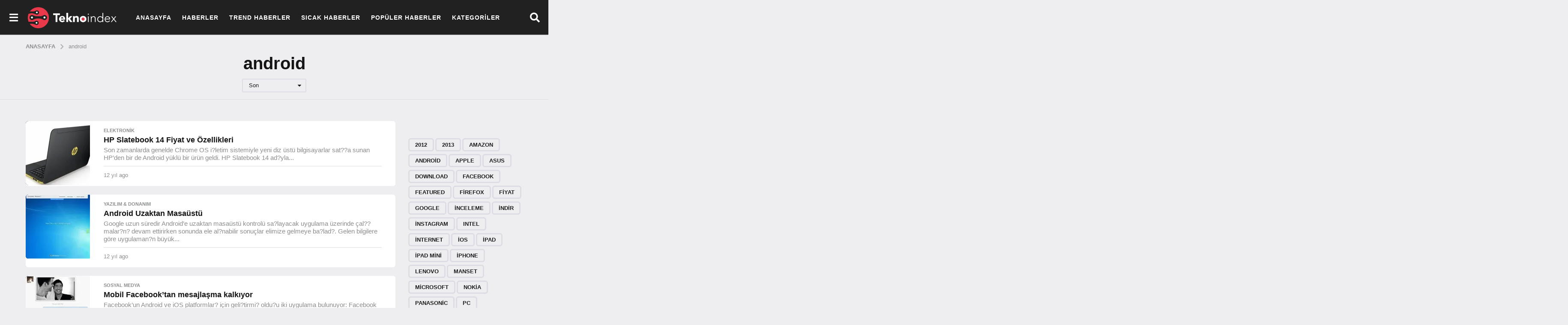

--- FILE ---
content_type: text/html; charset=UTF-8
request_url: https://www.teknoindex.com/konu/android/
body_size: 16776
content:
<!DOCTYPE HTML><html lang="tr" prefix="og: https://ogp.me/ns#"><head><script data-no-optimize="1" type="6f50bf6cdc844580f4c6ae39-text/javascript">var litespeed_docref=sessionStorage.getItem("litespeed_docref");litespeed_docref&&(Object.defineProperty(document,"referrer",{get:function(){return litespeed_docref}}),sessionStorage.removeItem("litespeed_docref"));</script> <meta charset="UTF-8"><meta name="viewport" content="width=device-width, initial-scale=1"> <script type="litespeed/javascript">(function($){var themeModeStylesheetURL='https://www.teknoindex.com/wp-content/themes/boombox/css/night-mode.min.css';var getCookie=function(cname){var name=cname+"=";var decodedCookie=decodeURIComponent(document.cookie);var ca=decodedCookie.split(';');for(var i=0;i<ca.length;i++){var c=ca[i];while(c.charAt(0)==' '){c=c.substring(1)}
if(c.indexOf(name)==0){return c.substring(name.length,c.length)}}
return""};var setCookie=function(cname,cvalue,exdays){var d=new Date();d.setTime(d.getTime()+(exdays*24*60*60*1000));var expires="expires="+d.toUTCString();document.cookie=cname+"="+cvalue+";"+expires+";path=/"};var delete_cookie=function(cname){setCookie(cname,null,0)};var appendThemeModeLink=function(){var link=document.createElement('link');var targetNode=document.getElementById('boombox-primary-style-inline-css');link.rel='stylesheet';link.id='boombox-theme-mode-css';link.href=themeModeStylesheetURL;link.media='all';targetNode.parentNode.insertBefore(link,targetNode.nextSibling)};document.addEventListener('DOMContentLiteSpeedLoaded',function(){var switchers=document.querySelectorAll('.bb-mode-switcher .bb-mode-toggle');for(var i=0;i<switchers.length;i++){switchers[i].addEventListener('click',function(e){e.preventDefault();var stylesheet=document.getElementById('boombox-theme-mode-css');if(!!getCookie('boombox-theme-mode')){if(stylesheet){stylesheet.setAttribute('disabled','disabled')}
document.body.classList.remove("boombox-mode-on");delete_cookie('boombox-theme-mode')}else{if(stylesheet){stylesheet.removeAttribute('disabled')}else{appendThemeModeLink()}
document.body.classList.add("boombox-mode-on");setCookie('boombox-theme-mode',1,365)}})}
if(!!getCookie('boombox-theme-mode')){document.body.classList.add("boombox-mode-on")}});if(!!getCookie('boombox-theme-mode')){var appendInterval=setInterval(function(){if(document.getElementById('boombox-primary-style-inline-css')){clearInterval(appendInterval);appendThemeModeLink()}},25)}})()</script> <title>android</title><meta name="robots" content="follow, index, max-snippet:-1, max-video-preview:-1, max-image-preview:large"/><link rel="canonical" href="https://www.teknoindex.com/konu/android/" /><link rel="next" href="https://www.teknoindex.com/konu/android/page/2/" /><meta property="og:locale" content="tr_TR" /><meta property="og:type" content="article" /><meta property="og:title" content="android" /><meta property="og:url" content="https://www.teknoindex.com/konu/android/" /><meta property="og:site_name" content="Tekno Index" /><meta property="og:image" content="https://www.teknoindex.com/wp-content/uploads/2021/06/Teknoloji-Ofis-Urunleri-IsteGelsinle-Sen-Iste-O-Gelsin-1.jpg" /><meta property="og:image:secure_url" content="https://www.teknoindex.com/wp-content/uploads/2021/06/Teknoloji-Ofis-Urunleri-IsteGelsinle-Sen-Iste-O-Gelsin-1.jpg" /><meta property="og:image:width" content="1920" /><meta property="og:image:height" content="1080" /><meta property="og:image:type" content="image/jpeg" /><meta name="twitter:card" content="summary_large_image" /><meta name="twitter:title" content="android" /><meta name="twitter:site" content="@admin" /><meta name="twitter:image" content="https://www.teknoindex.com/wp-content/uploads/2021/06/Teknoloji-Ofis-Urunleri-IsteGelsinle-Sen-Iste-O-Gelsin-1.jpg" /><meta name="twitter:label1" content="Yazılar" /><meta name="twitter:data1" content="21" /> <script type="application/ld+json" class="rank-math-schema">{"@context":"https://schema.org","@graph":[{"@type":"Organization","@id":"https://www.teknoindex.com/#organization","name":"Tekno Index | G\u00fcncel Teknoloji Haberleri ve G\u00fcndemi","sameAs":["https://twitter.com/admin"]},{"@type":"WebSite","@id":"https://www.teknoindex.com/#website","url":"https://www.teknoindex.com","name":"Tekno Index | G\u00fcncel Teknoloji Haberleri ve G\u00fcndemi","publisher":{"@id":"https://www.teknoindex.com/#organization"},"inLanguage":"tr"},{"@type":"CollectionPage","@id":"https://www.teknoindex.com/konu/android/#webpage","url":"https://www.teknoindex.com/konu/android/","name":"android","isPartOf":{"@id":"https://www.teknoindex.com/#website"},"inLanguage":"tr"}]}</script> <link rel="alternate" type="application/rss+xml" title="Tekno Index &raquo; akışı" href="https://www.teknoindex.com/feed/" /><link rel="alternate" type="application/rss+xml" title="Tekno Index &raquo; yorum akışı" href="https://www.teknoindex.com/comments/feed/" /><link rel="alternate" type="application/rss+xml" title="Tekno Index &raquo; android etiket akışı" href="https://www.teknoindex.com/konu/android/feed/" /><link data-optimized="2" rel="stylesheet" href="https://www.teknoindex.com/wp-content/litespeed/css/133ae134023b8387bc1026ed410c1c9e.css?ver=c7ae1" /> <script type="litespeed/javascript" data-src="https://www.teknoindex.com/wp-includes/js/jquery/jquery.min.js" id="jquery-core-js"></script> <link rel="https://api.w.org/" href="https://www.teknoindex.com/wp-json/" /><link rel="alternate" title="JSON" type="application/json" href="https://www.teknoindex.com/wp-json/wp/v2/tags/19" /><link rel="EditURI" type="application/rsd+xml" title="RSD" href="https://www.teknoindex.com/xmlrpc.php?rsd" /><meta name="google-adsense-account" content="ca-pub-3716692558265966"><link rel="icon" href="https://www.teknoindex.com/wp-content/uploads/2021/06/cropped-teknoindex_favicon-1-32x32.png" sizes="32x32" /><link rel="icon" href="https://www.teknoindex.com/wp-content/uploads/2021/06/cropped-teknoindex_favicon-1-192x192.png" sizes="192x192" /><link rel="apple-touch-icon" href="https://www.teknoindex.com/wp-content/uploads/2021/06/cropped-teknoindex_favicon-1-180x180.png" /><meta name="msapplication-TileImage" content="https://www.teknoindex.com/wp-content/uploads/2021/06/cropped-teknoindex_favicon-1-270x270.png" /><meta name="msvalidate.01" content="47DADF1CC6A1C637F367DF9BBE7C7DB2" /><meta name="yandex-verification" content="9fe8ea1295724099" /> <script type="litespeed/javascript" data-src="https://www.googletagmanager.com/gtag/js?id=G-94D7HW76GZ"></script> <script type="litespeed/javascript">window.dataLayer=window.dataLayer||[];function gtag(){dataLayer.push(arguments)}
gtag('js',new Date());gtag('config','G-94D7HW76GZ')</script>  <script type="litespeed/javascript">var trnk_aff_id=9553;var trnk_aff_sub='';var trnk_source='teknoindex';var trnk_excluded=[]</script> <script type="litespeed/javascript" data-src="https://trinklink1.s3.amazonaws.com/trinklink.js"></script> </head><body class="archive tag tag-android tag-19 wp-theme-boombox wp-child-theme-boombox-child boombox-theme-light one-sidebar sidebar-1_4 right-sidebar has-full-post-button badge-face badges-inside-left bb-cards-view flat-cards"><div id="mobile-nav-bg"></div><div id="mobile-navigation" class="bb-mobile-navigation">
<button id="menu-close" class="close">
<i class="bb-icon bb-ui-icon-close"></i>
</button><div class="holder"><div class="more-menu"><div class="more-menu-header"></div><nav class="main-navigation"><ul id="menu-more-button-top-menu" class=""><li id="menu-item-7351" class="menu-item menu-item-type-custom menu-item-object-custom menu-item-7351"><a href="/">Anasayfa</a></li><li id="menu-item-7343" class="menu-item menu-item-type-taxonomy menu-item-object-category menu-item-7343"><a href="https://www.teknoindex.com/kategori/haberler/">Haberler</a></li><li id="menu-item-1586" class="menu-item menu-item-type-post_type menu-item-object-page menu-item-1586"><a href="https://www.teknoindex.com/trend-haberler/">Trend Haberler</a></li><li id="menu-item-7311" class="menu-item menu-item-type-post_type menu-item-object-page menu-item-7311"><a href="https://www.teknoindex.com/sicak-haberler/">Sıcak Haberler</a></li><li id="menu-item-7310" class="menu-item menu-item-type-post_type menu-item-object-page menu-item-7310"><a href="https://www.teknoindex.com/populer-haberler/">Popüler Haberler</a></li><li id="menu-item-7349" class="menu-item menu-item-type-custom menu-item-object-custom menu-item-has-children menu-item-7349"><a href="#">Kategoriler</a><ul class="sub-menu"><li id="menu-item-7338" class="menu-item menu-item-type-taxonomy menu-item-object-category menu-item-7338"><a href="https://www.teknoindex.com/kategori/internet/">Internet</a></li><li id="menu-item-7336" class="menu-item menu-item-type-taxonomy menu-item-object-category menu-item-7336"><a href="https://www.teknoindex.com/kategori/yazilim-donanim/">Yazılım &amp; Donanım</a></li><li id="menu-item-7337" class="menu-item menu-item-type-taxonomy menu-item-object-category menu-item-7337"><a href="https://www.teknoindex.com/kategori/elektronik/">Elektronik</a></li><li id="menu-item-7335" class="menu-item menu-item-type-taxonomy menu-item-object-category menu-item-7335"><a href="https://www.teknoindex.com/kategori/mobil/">Mobil</a></li><li id="menu-item-7341" class="menu-item menu-item-type-taxonomy menu-item-object-category menu-item-7341"><a href="https://www.teknoindex.com/kategori/tabletler/">Tablet</a></li><li id="menu-item-7345" class="menu-item menu-item-type-taxonomy menu-item-object-category menu-item-7345"><a href="https://www.teknoindex.com/kategori/mobil/giyilebilir-teknoloji/">Giyilebilir Teknoloji</a></li><li id="menu-item-7339" class="menu-item menu-item-type-taxonomy menu-item-object-category menu-item-7339"><a href="https://www.teknoindex.com/kategori/kurumsal/">Kurumsal</a></li><li id="menu-item-7342" class="menu-item menu-item-type-taxonomy menu-item-object-category menu-item-7342"><a href="https://www.teknoindex.com/kategori/sosyal-medya/">Sosyal Medya</a></li><li id="menu-item-7344" class="menu-item menu-item-type-taxonomy menu-item-object-category menu-item-7344"><a href="https://www.teknoindex.com/kategori/uzay/">Uzay</a></li></ul></li></ul></nav><div class="more-menu-footer"><div class="bb-community community"></div></div></div></div></div><div id="page-wrapper" class="page-wrapper"><header class="bb-show-desktop-header bb-header header-desktop no-bottom top-shadow"><div class="bb-sticky bb-sticky-nav sticky-classic"><div class="top-header  medium full-width menu-left bb-sticky-el"><div class="container"><div class="h-component l-1 has-burger-icon">
<a id="menu-button"
class="header-item bb-header-icon menu-button pos-left"
role="button"
href="#">
<i class="bb-ui-icon-burger-menu"></i>
</a></div><div class="h-component m-1 logo"><div class="branding"><p class="site-title">
<a href="https://www.teknoindex.com/">
<img data-lazyloaded="1" src="[data-uri]" class="site-logo bb-logo-light" data-src="http://teknoindex.com/wp-content/uploads/2022/01/TeknoIndex-Logo.png" alt="Tekno Index" width="209" height="62" data-srcset="http://teknoindex.com/wp-content/uploads/2022/01/TeknoIndex-Logo.png 2x,http://teknoindex.com/wp-content/uploads/2022/01/TeknoIndex-Logo.png 1x" />
<img data-lazyloaded="1" src="[data-uri]" class="site-logo bb-logo-dark" style="max-height:51px!important;" data-src="http://teknoindex.com/wp-content/uploads/2022/01/TeknoIndex-Logo.png" alt="Tekno Index" width="209" height="62" data-srcset="http://teknoindex.com/wp-content/uploads/2022/01/TeknoIndex-Logo.png 2x,http://teknoindex.com/wp-content/uploads/2022/01/TeknoIndex-Logo.png 1x" />
</a></p></div></div><div class="h-component m-2"><div class="bb-header-navigation header-item"><nav class="main-navigation"><ul id="menu-more-button-top-menu-1" class=""><li class="menu-item menu-item-type-custom menu-item-object-custom menu-item-7351"><a href="/">Anasayfa</a></li><li class="menu-item menu-item-type-taxonomy menu-item-object-category menu-item-7343"><a href="https://www.teknoindex.com/kategori/haberler/">Haberler</a></li><li class="menu-item menu-item-type-post_type menu-item-object-page menu-item-1586"><a href="https://www.teknoindex.com/trend-haberler/">Trend Haberler</a></li><li class="menu-item menu-item-type-post_type menu-item-object-page menu-item-7311"><a href="https://www.teknoindex.com/sicak-haberler/">Sıcak Haberler</a></li><li class="menu-item menu-item-type-post_type menu-item-object-page menu-item-7310"><a href="https://www.teknoindex.com/populer-haberler/">Popüler Haberler</a></li><li class="menu-item menu-item-type-custom menu-item-object-custom menu-item-has-children menu-item-7349"><a href="#">Kategoriler</a><ul class="sub-menu"><li class="menu-item menu-item-type-taxonomy menu-item-object-category menu-item-7338"><a href="https://www.teknoindex.com/kategori/internet/">Internet</a></li><li class="menu-item menu-item-type-taxonomy menu-item-object-category menu-item-7336"><a href="https://www.teknoindex.com/kategori/yazilim-donanim/">Yazılım &amp; Donanım</a></li><li class="menu-item menu-item-type-taxonomy menu-item-object-category menu-item-7337"><a href="https://www.teknoindex.com/kategori/elektronik/">Elektronik</a></li><li class="menu-item menu-item-type-taxonomy menu-item-object-category menu-item-7335"><a href="https://www.teknoindex.com/kategori/mobil/">Mobil</a></li><li class="menu-item menu-item-type-taxonomy menu-item-object-category menu-item-7341"><a href="https://www.teknoindex.com/kategori/tabletler/">Tablet</a></li><li class="menu-item menu-item-type-taxonomy menu-item-object-category menu-item-7345"><a href="https://www.teknoindex.com/kategori/mobil/giyilebilir-teknoloji/">Giyilebilir Teknoloji</a></li><li class="menu-item menu-item-type-taxonomy menu-item-object-category menu-item-7339"><a href="https://www.teknoindex.com/kategori/kurumsal/">Kurumsal</a></li><li class="menu-item menu-item-type-taxonomy menu-item-object-category menu-item-7342"><a href="https://www.teknoindex.com/kategori/sosyal-medya/">Sosyal Medya</a></li><li class="menu-item menu-item-type-taxonomy menu-item-object-category menu-item-7344"><a href="https://www.teknoindex.com/kategori/uzay/">Uzay</a></li></ul></li></ul></nav></div></div><div class="h-component r-1 has-search"><div class="bb-header-search header-item bb-toggle bb-focus pos-right">
<a class="form-toggle element-toggle element-focus bb-header-icon" href="#" role="button" data-toggle=".search-dropdown" data-focus=".search-form input">
<i class="bb-icon bb-ui-icon-search"></i>
</a><div class="search-dropdown bb-header-dropdown toggle-content"><form role="search" method="get" class="search-form form" action="https://www.teknoindex.com/">
<input type="search" class="pull-left" name="s" value="">
<button class="search-submit pull-right"
type="submit">Ara</button></form></div></div></div></div></div></div></header><div class="bb-show-mobile-header bb-sticky bb-sticky-nav sticky-classic"><header class="bb-header header-mobile h-style h-style-left large bb-sticky-el"><div class="container header-row"><div class="header-row-layout"><div class="header-col header-c"><div class="branding"><p class="site-title">
<a href="https://www.teknoindex.com/">
<img data-lazyloaded="1" src="[data-uri]" class="site-logo-mobile bb-logo-light" data-src="http://teknoindex.com/wp-content/uploads/2022/01/TeknoIndex-Logo.png" alt="Tekno Index" width="209" height="62" data-srcset="http://teknoindex.com/wp-content/uploads/2022/01/TeknoIndex-Logo.png 2x,http://teknoindex.com/wp-content/uploads/2022/01/TeknoIndex-Logo.png 1x" /><img data-lazyloaded="1" src="[data-uri]" class="site-logo-mobile bb-logo-dark" data-src="http://teknoindex.com/wp-content/uploads/2022/01/TeknoIndex-Logo.png" alt="Tekno Index" width="209" height="62" data-srcset="http://teknoindex.com/wp-content/uploads/2022/01/TeknoIndex-Logo.png 2x,http://teknoindex.com/wp-content/uploads/2022/01/TeknoIndex-Logo.png 1x" />
</a></p></div></div><div class="header-col header-r"><div class="bb-header-search header-item bb-toggle bb-focus pos-right">
<a class="form-toggle element-toggle element-focus bb-header-icon" href="#" role="button" data-toggle=".search-dropdown" data-focus=".search-form input">
<i class="bb-icon bb-ui-icon-search"></i>
</a><div class="search-dropdown bb-header-dropdown toggle-content"><form role="search" method="get" class="search-form form" action="https://www.teknoindex.com/">
<input type="search" class="pull-left" name="s" value="">
<button class="search-submit pull-right"
type="submit">Ara</button></form></div></div><a id="menu-button"
class="header-item bb-header-icon menu-button pos-right"
role="button"
href="#">
<i class="bb-ui-icon-burger-menu"></i>
</a></div></div></div></header></div><main id="main" role="main"><header class="container bb-page-header style-center-narrow  stretched"><div class="container-bg rmv-b-r-mobile "><div class="container-inner"><nav class="header-breadcrumb bb-breadcrumb mb-xs bb-mb-el clr-style1"><div class="breadcrumb-inner" role="navigation" aria-label="Breadcrumb"><ol itemscope itemtype="http://schema.org/BreadcrumbList"><li itemprop="itemListElement" itemscope itemtype="http://schema.org/ListItem"><a class="ordinal-item" itemprop="item" href="https://www.teknoindex.com/" >
<span itemprop="name">Anasayfa</span>
</a><meta itemprop="position" content="1" /></li><li itemprop="itemListElement" itemscope itemtype="http://schema.org/ListItem">
<i class="sep-icon bb-icon bb-ui-icon-angle-right"></i>					<a itemprop="item" href="https://www.teknoindex.com/hp-slatebook-14-fiyat-ve-ozellikleri/" class="last-item"><span itemprop="name">android</span></a><meta itemprop="position" content="2"></li></ol></div></nav><div class="header-content"><div class="header-content-layout"><div class="row-col row1"><div class="page-title-block"><h1 class="page-title">android</h1></div></div><div class="row-col row2"><div class="cat-dropdown bb-toggle bb-dropdown"><div class="element-toggle dropdown-toggle dropdown-sm" data-toggle="#title-filter">
Son</div><div id="title-filter" class="toggle-content dropdown-content"><ul><li class="">
<a href="https://www.teknoindex.com/konu/android/?order=most_voted">En Çok Oylanan</a></li><li class="">
<a href="https://www.teknoindex.com/konu/android/?order=most_viewed">En Çok Görüntülenen</a></li><li class="">
<a href="https://www.teknoindex.com/konu/android/?order=most_discussed">En Çok Tartışılan</a></li><li class="active">
<a href="https://www.teknoindex.com/konu/android/?order=recent">Son</a></li><li class="">
<a href="https://www.teknoindex.com/konu/android/?order=featured">Öne çıkan</a></li><li class="">
<a href="https://www.teknoindex.com/konu/android/?order=random">Random</a></li></ul></div></div></div></div></div></div></div></header><div class="container main-container "><div class="bb-row"><div class="bb-col col-content"><div class="bb-row"><div class="bb-col col-site-main"><div class="site-main" role="main"><div class="bb-post-collection hfeed post-list list small-item"><ul id="post-items" class="post-items"><li class="post-item post-item-list2"><article class="post bb-post bb-card-item post-5691 type-post status-publish format-standard has-post-thumbnail category-elektronik tag-android tag-hp-slatebook-14 tag-hp-slatebook-14-fiyat tag-hp-slatebook-14-inceleme tag-hp-slatebook-14-ozellikleri tag-manset"><div class="post-thumbnail">
<a href="https://www.teknoindex.com/hp-slatebook-14-fiyat-ve-ozellikleri/"
title="HP Slatebook 14 Fiyat ve Özellikleri"  ><div class="bb-media-placeholder" style="padding-bottom:100%;"><img data-lazyloaded="1" src="[data-uri]" width="150" height="150" data-src="https://www.teknoindex.com/wp-content/uploads/2014/04/HP-Slatebook-14-150x150.jpg" class="attachment-thumbnail size-thumbnail wp-post-image" alt="" decoding="async" data-srcset="https://www.teknoindex.com/wp-content/uploads/2014/04/HP-Slatebook-14-150x150.jpg 150w, https://www.teknoindex.com/wp-content/uploads/2014/04/HP-Slatebook-14-50x50.jpg 50w" data-sizes="150px" /></div>					</a></div><div class="content"><header class="entry-header"><div class="bb-post-terms"><div class="bb-cat-links"><a href="https://www.teknoindex.com/kategori/elektronik/" rel="category tag">Elektronik</a></div></div><h2 class="entry-title"><a href="https://www.teknoindex.com/hp-slatebook-14-fiyat-ve-ozellikleri/" rel="bookmark"  >HP Slatebook 14 Fiyat ve Özellikleri</a></h2><p class="entry-summary entry-sub-title">Son zamanlarda genelde Chrome OS i?letim sistemiyle yeni diz üstü bilgisayarlar sat??a sunan HP&#8217;den bir de Android yüklü bir ürün geldi. HP Slatebook 14 ad?yla...</p><div class="bb-author-vcard-mini post-author-meta"><div class="author-info"><span class="auth-posted-on"><time class="entry-date published " datetime="2014-04-29T05:58:10+03:00">12 yıl ago</time><time class="entry-date updated mf-hide" datetime="2014-04-29T06:02:21+03:00">12 yıl ago</time></span></div></div></header></div></article></li><li class="post-item post-item-list2"><article class="post bb-post bb-card-item post-5640 type-post status-publish format-standard has-post-thumbnail category-yazilim-donanim tag-android tag-uzaktan-masaustu"><div class="post-thumbnail">
<a href="https://www.teknoindex.com/android-uzaktan-masaustu/"
title="Android Uzaktan Masaüstü"  ><div class="bb-media-placeholder" style="padding-bottom:100%;"><img data-lazyloaded="1" src="[data-uri]" width="150" height="150" data-src="https://www.teknoindex.com/wp-content/uploads/2014/04/android_masa_ustu-150x150.jpg" class="attachment-thumbnail size-thumbnail wp-post-image" alt="" decoding="async" data-srcset="https://www.teknoindex.com/wp-content/uploads/2014/04/android_masa_ustu-150x150.jpg 150w, https://www.teknoindex.com/wp-content/uploads/2014/04/android_masa_ustu-50x50.jpg 50w" data-sizes="150px" /></div>					</a></div><div class="content"><header class="entry-header"><div class="bb-post-terms"><div class="bb-cat-links"><a href="https://www.teknoindex.com/kategori/yazilim-donanim/" rel="category tag">Yazılım &amp; Donanım</a></div></div><h2 class="entry-title"><a href="https://www.teknoindex.com/android-uzaktan-masaustu/" rel="bookmark"  >Android Uzaktan Masaüstü</a></h2><p class="entry-summary entry-sub-title">Google uzun süredir Android&#8217;e uzaktan masaüstü kontrolü sa?layacak uygulama üzerinde çal??malar?n? devam ettirirken sonunda ele al?nabilir sonuçlar elimize gelmeye ba?lad?. Gelen bilgilere göre uygulaman?n büyük...</p><div class="bb-author-vcard-mini post-author-meta"><div class="author-info"><span class="auth-posted-on"><time class="entry-date published " datetime="2014-04-14T11:58:46+03:00">12 yıl ago</time><time class="entry-date updated mf-hide" datetime="2014-04-14T11:58:46+03:00">12 yıl ago</time></span></div></div></header></div></article></li><li class="post-item post-item-list2"><article class="post bb-post bb-card-item post-5630 type-post status-publish format-standard has-post-thumbnail category-sosyal-medya tag-android tag-facebook tag-facebook-messenger tag-ios tag-mobil-facebook"><div class="post-thumbnail">
<a href="https://www.teknoindex.com/mobil-facebooktan-mesajlasma-kalkiyor/"
title="Mobil Facebook&#8217;tan mesajlaşma kalkıyor"  ><div class="bb-media-placeholder" style="padding-bottom:100%;"><img data-lazyloaded="1" src="[data-uri]" width="150" height="150" data-src="https://www.teknoindex.com/wp-content/uploads/2014/04/facebook_mobil-150x150.jpg" class="attachment-thumbnail size-thumbnail wp-post-image" alt="" decoding="async" data-srcset="https://www.teknoindex.com/wp-content/uploads/2014/04/facebook_mobil-150x150.jpg 150w, https://www.teknoindex.com/wp-content/uploads/2014/04/facebook_mobil-50x50.jpg 50w" data-sizes="150px" /></div>					</a></div><div class="content"><header class="entry-header"><div class="bb-post-terms"><div class="bb-cat-links"><a href="https://www.teknoindex.com/kategori/sosyal-medya/" rel="category tag">Sosyal Medya</a></div></div><h2 class="entry-title"><a href="https://www.teknoindex.com/mobil-facebooktan-mesajlasma-kalkiyor/" rel="bookmark"  >Mobil Facebook&#8217;tan mesajlaşma kalkıyor</a></h2><p class="entry-summary entry-sub-title">Facebook&#8217;un Android ve iOS platformlar? için geli?tirmi? oldu?u iki uygulama bulunuyor: Facebook ve Facebook Messenger. Facebook Messenger, sadece a? üzerinden arkada? listenizde ekli olan ki?ilerle...</p><div class="bb-author-vcard-mini post-author-meta"><div class="author-info"><span class="auth-posted-on"><time class="entry-date published " datetime="2014-04-10T06:29:05+03:00">12 yıl ago</time><time class="entry-date updated mf-hide" datetime="2014-04-10T06:29:05+03:00">12 yıl ago</time></span></div></div></header></div></article></li><li class="post-item post-item-list2"><article class="post bb-post bb-card-item post-5518 type-post status-publish format-standard has-post-thumbnail category-mobil category-yazilim-donanim tag-android tag-emulator tag-oyun tag-pc"><div class="post-thumbnail">
<a href="https://www.teknoindex.com/android-oyunlarini-pcde-oynamak/"
title="Android oyunlarını PC&#8217;de oynamak"  ><div class="bb-media-placeholder" style="padding-bottom:100%;"><img data-lazyloaded="1" src="[data-uri]" width="150" height="150" data-src="https://www.teknoindex.com/wp-content/uploads/2014/03/android_game_pc-150x150.jpg" class="attachment-thumbnail size-thumbnail wp-post-image" alt="" decoding="async" data-srcset="https://www.teknoindex.com/wp-content/uploads/2014/03/android_game_pc-150x150.jpg 150w, https://www.teknoindex.com/wp-content/uploads/2014/03/android_game_pc-50x50.jpg 50w" data-sizes="150px" /></div>					</a></div><div class="content"><header class="entry-header"><div class="bb-post-terms"><div class="bb-cat-links"><a href="https://www.teknoindex.com/kategori/mobil/" rel="category tag">Mobil</a><span class="mf-hide">, </span><a href="https://www.teknoindex.com/kategori/yazilim-donanim/" rel="category tag">Yazılım &amp; Donanım</a></div></div><h2 class="entry-title"><a href="https://www.teknoindex.com/android-oyunlarini-pcde-oynamak/" rel="bookmark"  >Android oyunlarını PC&#8217;de oynamak</a></h2><p class="entry-summary entry-sub-title">Seneler önce PlayStation oyunlar?n? PC&#8217;de oynamam?za olanak tan?yan bir emülatör piyasaya sürülmü?tü ve bunun yarar?n? fazlas?yla görmü?tük. ?imdi bunun bir benzeri de Android için geli?tirildi...</p><div class="bb-author-vcard-mini post-author-meta"><div class="author-info"><span class="auth-posted-on"><time class="entry-date published " datetime="2014-03-19T07:27:54+03:00">12 yıl ago</time><time class="entry-date updated mf-hide" datetime="2014-03-19T07:27:54+03:00">12 yıl ago</time></span></div></div></header></div></article></li><li class="post-item post-item-list2"><article class="post bb-post bb-card-item post-5332 type-post status-publish format-standard has-post-thumbnail category-mobil tag-android tag-ios tag-isletim-sistemi tag-mobil-2 tag-windows-phone"><div class="post-thumbnail">
<a href="https://www.teknoindex.com/android-liderlige-devam-ediyor/"
title="Android, liderliğe devam ediyor"  ><div class="bb-media-placeholder" style="padding-bottom:100%;"><img data-lazyloaded="1" src="[data-uri]" width="150" height="150" data-src="https://www.teknoindex.com/wp-content/uploads/2014/02/telefon-150x150.jpg" class="attachment-thumbnail size-thumbnail wp-post-image" alt="" decoding="async" data-srcset="https://www.teknoindex.com/wp-content/uploads/2014/02/telefon-150x150.jpg 150w, https://www.teknoindex.com/wp-content/uploads/2014/02/telefon-50x50.jpg 50w" data-sizes="150px" /></div>					</a></div><div class="content"><header class="entry-header"><div class="bb-post-terms"><div class="bb-cat-links"><a href="https://www.teknoindex.com/kategori/mobil/" rel="category tag">Mobil</a></div></div><h2 class="entry-title"><a href="https://www.teknoindex.com/android-liderlige-devam-ediyor/" rel="bookmark"  >Android, liderliğe devam ediyor</a></h2><p class="entry-summary entry-sub-title">Google&#8217;?n ba?ar?l? mobil i?letim sistemi Android, ç?kt??? seneden bu yana pazar pay?n? art?rmaya devam ediyor. iOS&#8217;u y?llar önce geride b?rakarak mükemmel bir i?in alt?na imza...</p><div class="bb-author-vcard-mini post-author-meta"><div class="author-info"><span class="auth-posted-on"><time class="entry-date published " datetime="2014-02-18T07:10:07+03:00">12 yıl ago</time><time class="entry-date updated mf-hide" datetime="2014-02-18T07:10:07+03:00">12 yıl ago</time></span></div></div></header></div></article></li><li class="post-item post-item-list2"><article class="post bb-post bb-card-item post-5168 type-post status-publish format-standard has-post-thumbnail category-tabletler tag-android tag-en-iyi-tabletler tag-ios tag-manset tag-windows-phone"><div class="post-thumbnail">
<a href="https://www.teknoindex.com/en-iyi-tabletler-android-ios-windows-phone/"
title="En iyi tabletler: Android, iOS, Windows Phone"  ><div class="bb-media-placeholder" style="padding-bottom:100%;"><img data-lazyloaded="1" src="[data-uri]" width="150" height="150" data-src="https://www.teknoindex.com/wp-content/uploads/2014/01/tablet1-150x150.jpg" class="attachment-thumbnail size-thumbnail wp-post-image" alt="" decoding="async" data-srcset="https://www.teknoindex.com/wp-content/uploads/2014/01/tablet1-150x150.jpg 150w, https://www.teknoindex.com/wp-content/uploads/2014/01/tablet1-50x50.jpg 50w" data-sizes="150px" /></div>					</a></div><div class="content"><header class="entry-header"><div class="bb-post-terms"><div class="bb-cat-links"><a href="https://www.teknoindex.com/kategori/tabletler/" rel="category tag">Tablet</a></div></div><h2 class="entry-title"><a href="https://www.teknoindex.com/en-iyi-tabletler-android-ios-windows-phone/" rel="bookmark"  >En iyi tabletler: Android, iOS, Windows Phone</a></h2><p class="entry-summary entry-sub-title">Piyasada ?u anda 3 tane mobil i?letim sistemi yer al?yor en çok kullan?lan: Android, iOS ve Windows Phone. Bunlar?n hepsi birçok say?da tablette kullan?l?rken üçünün...</p><div class="bb-author-vcard-mini post-author-meta"><div class="author-info"><span class="auth-posted-on"><time class="entry-date published " datetime="2014-01-23T07:19:34+03:00">12 yıl ago</time><time class="entry-date updated mf-hide" datetime="2014-01-23T07:19:34+03:00">12 yıl ago</time></span></div></div></header></div></article></li><li class="post-item post-item-list2"><article class="post bb-post bb-card-item post-5082 type-post status-publish format-standard has-post-thumbnail category-sosyal-medya tag-android tag-ios tag-tasarim tag-twitter"><div class="post-thumbnail">
<a href="https://www.teknoindex.com/twitter-tasarimini-yeniledi/"
title="Twitter, tasarımını yeniledi"  ><div class="bb-media-placeholder" style="padding-bottom:100%;"><img data-lazyloaded="1" src="[data-uri]" width="150" height="150" data-src="https://www.teknoindex.com/wp-content/uploads/2014/01/twitter-150x150.jpg" class="attachment-thumbnail size-thumbnail wp-post-image" alt="" decoding="async" data-srcset="https://www.teknoindex.com/wp-content/uploads/2014/01/twitter-150x150.jpg 150w, https://www.teknoindex.com/wp-content/uploads/2014/01/twitter-50x50.jpg 50w" data-sizes="150px" /></div>					</a></div><div class="content"><header class="entry-header"><div class="bb-post-terms"><div class="bb-cat-links"><a href="https://www.teknoindex.com/kategori/sosyal-medya/" rel="category tag">Sosyal Medya</a></div></div><h2 class="entry-title"><a href="https://www.teknoindex.com/twitter-tasarimini-yeniledi/" rel="bookmark"  >Twitter, tasarımını yeniledi</a></h2><p class="entry-summary entry-sub-title">En çok kullan?lan sosyal a?lardan biri olan Twitter tasar?m?n? tekrar yeniledi. iOS ve Android platformlar? üzerinde yenilenmi? olan tasar?mla birlikte görüyoruz ki Twitter art?k bir...</p><div class="bb-author-vcard-mini post-author-meta"><div class="author-info"><span class="auth-posted-on"><time class="entry-date published " datetime="2014-01-15T07:15:36+03:00">12 yıl ago</time><time class="entry-date updated mf-hide" datetime="2014-01-15T07:15:36+03:00">12 yıl ago</time></span></div></div></header></div></article></li><li class="post-item post-item-list2"><article class="post bb-post bb-card-item no-thumbnail post-4728 type-post status-publish format-standard category-tabletler tag-android tag-en-iyi-5-android-tablet tag-tablet"><div class="post-thumbnail"></div><div class="content"><header class="entry-header"><div class="bb-post-terms"><div class="bb-cat-links"><a href="https://www.teknoindex.com/kategori/tabletler/" rel="category tag">Tablet</a></div></div><h2 class="entry-title"><a href="https://www.teknoindex.com/en-iyi-5-android-tablet/" rel="bookmark"  >En iyi 5 Android tablet</a></h2><p class="entry-summary entry-sub-title">E?er bir tablet almaya karar verdiyseniz öncelikle hangi i?letim sistemi kullanaca??n?za karar vermeniz gerekiyor. E?er iOS kullanmay? planl?yorsan?z kesinlikle iPad alman?z gerekiyor, zira Apple ba?ka...</p><div class="bb-author-vcard-mini post-author-meta"><div class="author-info"><span class="auth-posted-on"><time class="entry-date published " datetime="2013-12-10T07:17:37+03:00">12 yıl ago</time><time class="entry-date updated mf-hide" datetime="2013-12-10T07:17:37+03:00">12 yıl ago</time></span></div></div></header></div></article></li><li class="post-item post-item-list2"><article class="post bb-post bb-card-item post-4577 type-post status-publish format-standard has-post-thumbnail category-tabletler tag-android tag-manset tag-nintendo tag-tablet"><div class="post-thumbnail">
<a href="https://www.teknoindex.com/nintendodan-android-mi-geliyor/"
title="Nintendo&#8217;dan Android mi geliyor?"  ><div class="bb-media-placeholder" style="padding-bottom:100%;"><img data-lazyloaded="1" src="[data-uri]" width="150" height="150" data-src="https://www.teknoindex.com/wp-content/uploads/2013/11/nintendo_android-150x150.jpg" class="attachment-thumbnail size-thumbnail wp-post-image" alt="" decoding="async" data-srcset="https://www.teknoindex.com/wp-content/uploads/2013/11/nintendo_android-150x150.jpg 150w, https://www.teknoindex.com/wp-content/uploads/2013/11/nintendo_android-50x50.jpg 50w" data-sizes="150px" /></div>					</a></div><div class="content"><header class="entry-header"><div class="bb-post-terms"><div class="bb-cat-links"><a href="https://www.teknoindex.com/kategori/tabletler/" rel="category tag">Tablet</a></div></div><h2 class="entry-title"><a href="https://www.teknoindex.com/nintendodan-android-mi-geliyor/" rel="bookmark"  >Nintendo&#8217;dan Android mi geliyor?</a></h2><p class="entry-summary entry-sub-title">Bu vakte kadar ne bilgisayar, ne mobil ne de tablet sektörüne ad?m atm?? olan Nintendo için çarp?c? aç?klamalar geldi. Sadece oyun konsolu geli?tirerek bu piyasada...</p><div class="bb-author-vcard-mini post-author-meta"><div class="author-info"><span class="auth-posted-on"><time class="entry-date published " datetime="2013-11-25T07:22:05+03:00">12 yıl ago</time><time class="entry-date updated mf-hide" datetime="2013-11-25T07:22:05+03:00">12 yıl ago</time></span></div></div></header></div></article></li><li class="post-item post-item-list2"><article class="post bb-post bb-card-item no-thumbnail post-4479 type-post status-publish format-standard category-mobil tag-android tag-vivo tag-vivo-xplay-3s tag-xplay-3s"><div class="post-thumbnail"></div><div class="content"><header class="entry-header"><div class="bb-post-terms"><div class="bb-cat-links"><a href="https://www.teknoindex.com/kategori/mobil/" rel="category tag">Mobil</a></div></div><h2 class="entry-title"><a href="https://www.teknoindex.com/en-hizli-android-geliyor/" rel="bookmark"  >En hızlı Android geliyor</a></h2><p class="entry-summary entry-sub-title">Çin&#8217;de dünyan?n en h?zl? Android i?letime sahip olan telefonu geli?tirilmekte. Vivo adl? bir telefon firmas? taraf?ndan geli?tirilmekte olan Xplay 3S sunacak oldu?u özelliklerle ?imdiden tüm...</p><div class="bb-author-vcard-mini post-author-meta"><div class="author-info"><span class="auth-posted-on"><time class="entry-date published " datetime="2013-11-15T07:10:42+03:00">12 yıl ago</time><time class="entry-date updated mf-hide" datetime="2013-11-15T07:10:42+03:00">12 yıl ago</time></span></div></div></header></div></article></li></ul><div class="more-load-button load_more">
<button id="load-more-button" data-next_url="https://www.teknoindex.com/konu/android/page/2/"
data-scroll="load_more">
<i class="bb-icon spinner-pulse"></i>
<span class="text">Daha fazla yükle</span>
</button></div></div></div></div></div></div><div class="bb-col col-sidebar"><aside id="secondary" class="sidebar widget-area"><section id="custom_html-1" class="widget_text widget widget_custom_html"><div class="textwidget custom-html-widget"> <script type="litespeed/javascript">var reklamstore_region_id=1104624</script> <script type="litespeed/javascript" data-src="//adserver.reklamstore.com/reklamstore.js"></script> </div></section><section id="tag_cloud-5" class="widget widget_tag_cloud"><div class="tagcloud"><a href="https://www.teknoindex.com/konu/2012/" class="tag-cloud-link tag-link-340 tag-link-position-1" style="font-size: 8.6627218934911pt;" aria-label="2012 (11 öge)">2012</a>
<a href="https://www.teknoindex.com/konu/2013/" class="tag-cloud-link tag-link-1003 tag-link-position-2" style="font-size: 8.3313609467456pt;" aria-label="2013 (10 öge)">2013</a>
<a href="https://www.teknoindex.com/konu/amazon/" class="tag-cloud-link tag-link-958 tag-link-position-3" style="font-size: 8pt;" aria-label="amazon (9 öge)">amazon</a>
<a href="https://www.teknoindex.com/konu/android/" class="tag-cloud-link tag-link-19 tag-link-position-4" style="font-size: 10.816568047337pt;" aria-label="android (21 öge)">android</a>
<a href="https://www.teknoindex.com/konu/apple/" class="tag-cloud-link tag-link-76 tag-link-position-5" style="font-size: 13.05325443787pt;" aria-label="Apple (40 öge)">Apple</a>
<a href="https://www.teknoindex.com/konu/asus/" class="tag-cloud-link tag-link-264 tag-link-position-6" style="font-size: 10.98224852071pt;" aria-label="Asus (22 öge)">Asus</a>
<a href="https://www.teknoindex.com/konu/download/" class="tag-cloud-link tag-link-66 tag-link-position-7" style="font-size: 8.6627218934911pt;" aria-label="download (11 öge)">download</a>
<a href="https://www.teknoindex.com/konu/facebook/" class="tag-cloud-link tag-link-12 tag-link-position-8" style="font-size: 15.12426035503pt;" aria-label="facebook (72 öge)">facebook</a>
<a href="https://www.teknoindex.com/konu/featured/" class="tag-cloud-link tag-link-63 tag-link-position-9" style="font-size: 8.9112426035503pt;" aria-label="featured (12 öge)">featured</a>
<a href="https://www.teknoindex.com/konu/firefox/" class="tag-cloud-link tag-link-99 tag-link-position-10" style="font-size: 8pt;" aria-label="Firefox (9 öge)">Firefox</a>
<a href="https://www.teknoindex.com/konu/fiyat/" class="tag-cloud-link tag-link-377 tag-link-position-11" style="font-size: 13.218934911243pt;" aria-label="fiyat (42 öge)">fiyat</a>
<a href="https://www.teknoindex.com/konu/google/" class="tag-cloud-link tag-link-65 tag-link-position-12" style="font-size: 14.130177514793pt;" aria-label="Google (54 öge)">Google</a>
<a href="https://www.teknoindex.com/konu/inceleme/" class="tag-cloud-link tag-link-325 tag-link-position-13" style="font-size: 11.147928994083pt;" aria-label="inceleme (23 öge)">inceleme</a>
<a href="https://www.teknoindex.com/konu/indir/" class="tag-cloud-link tag-link-395 tag-link-position-14" style="font-size: 11.562130177515pt;" aria-label="indir (26 öge)">indir</a>
<a href="https://www.teknoindex.com/konu/instagram/" class="tag-cloud-link tag-link-978 tag-link-position-15" style="font-size: 9.2426035502959pt;" aria-label="instagram (13 öge)">instagram</a>
<a href="https://www.teknoindex.com/konu/intel/" class="tag-cloud-link tag-link-225 tag-link-position-16" style="font-size: 9.6568047337278pt;" aria-label="Intel (15 öge)">Intel</a>
<a href="https://www.teknoindex.com/konu/internet-2/" class="tag-cloud-link tag-link-93 tag-link-position-17" style="font-size: 11.396449704142pt;" aria-label="internet (25 öge)">internet</a>
<a href="https://www.teknoindex.com/konu/ios/" class="tag-cloud-link tag-link-168 tag-link-position-18" style="font-size: 9.491124260355pt;" aria-label="iOS (14 öge)">iOS</a>
<a href="https://www.teknoindex.com/konu/ipad/" class="tag-cloud-link tag-link-125 tag-link-position-19" style="font-size: 10.153846153846pt;" aria-label="iPad (17 öge)">iPad</a>
<a href="https://www.teknoindex.com/konu/ipad-mini/" class="tag-cloud-link tag-link-767 tag-link-position-20" style="font-size: 8pt;" aria-label="iPad Mini (9 öge)">iPad Mini</a>
<a href="https://www.teknoindex.com/konu/iphone/" class="tag-cloud-link tag-link-159 tag-link-position-21" style="font-size: 9.6568047337278pt;" aria-label="iPhone (15 öge)">iPhone</a>
<a href="https://www.teknoindex.com/konu/lenovo/" class="tag-cloud-link tag-link-162 tag-link-position-22" style="font-size: 8pt;" aria-label="Lenovo (9 öge)">Lenovo</a>
<a href="https://www.teknoindex.com/konu/manset/" class="tag-cloud-link tag-link-67 tag-link-position-23" style="font-size: 22pt;" aria-label="manset (494 öge)">manset</a>
<a href="https://www.teknoindex.com/konu/microsoft/" class="tag-cloud-link tag-link-82 tag-link-position-24" style="font-size: 12.390532544379pt;" aria-label="Microsoft (33 öge)">Microsoft</a>
<a href="https://www.teknoindex.com/konu/nokia/" class="tag-cloud-link tag-link-121 tag-link-position-25" style="font-size: 9.905325443787pt;" aria-label="Nokia (16 öge)">Nokia</a>
<a href="https://www.teknoindex.com/konu/panasonic/" class="tag-cloud-link tag-link-4 tag-link-position-26" style="font-size: 8.9112426035503pt;" aria-label="panasonic (12 öge)">panasonic</a>
<a href="https://www.teknoindex.com/konu/pc/" class="tag-cloud-link tag-link-371 tag-link-position-27" style="font-size: 9.491124260355pt;" aria-label="pc (14 öge)">pc</a>
<a href="https://www.teknoindex.com/konu/playstation-4/" class="tag-cloud-link tag-link-924 tag-link-position-28" style="font-size: 11.147928994083pt;" aria-label="PlayStation 4 (23 öge)">PlayStation 4</a>
<a href="https://www.teknoindex.com/konu/ps4/" class="tag-cloud-link tag-link-2055 tag-link-position-29" style="font-size: 10.485207100592pt;" aria-label="PS4 (19 öge)">PS4</a>
<a href="https://www.teknoindex.com/konu/samsung/" class="tag-cloud-link tag-link-37 tag-link-position-30" style="font-size: 12.804733727811pt;" aria-label="samsung (37 öge)">samsung</a>
<a href="https://www.teknoindex.com/konu/skype/" class="tag-cloud-link tag-link-336 tag-link-position-31" style="font-size: 8pt;" aria-label="skype (9 öge)">skype</a>
<a href="https://www.teknoindex.com/konu/sony/" class="tag-cloud-link tag-link-148 tag-link-position-32" style="font-size: 11.810650887574pt;" aria-label="Sony (28 öge)">Sony</a>
<a href="https://www.teknoindex.com/konu/tablet/" class="tag-cloud-link tag-link-283 tag-link-position-33" style="font-size: 10.98224852071pt;" aria-label="tablet (22 öge)">tablet</a>
<a href="https://www.teknoindex.com/konu/toshiba/" class="tag-cloud-link tag-link-596 tag-link-position-34" style="font-size: 8pt;" aria-label="toshiba (9 öge)">toshiba</a>
<a href="https://www.teknoindex.com/konu/twitter/" class="tag-cloud-link tag-link-44 tag-link-position-35" style="font-size: 12.970414201183pt;" aria-label="twitter (39 öge)">twitter</a>
<a href="https://www.teknoindex.com/konu/turkiye/" class="tag-cloud-link tag-link-349 tag-link-position-36" style="font-size: 10.98224852071pt;" aria-label="türkiye (22 öge)">türkiye</a>
<a href="https://www.teknoindex.com/konu/whatsapp/" class="tag-cloud-link tag-link-418 tag-link-position-37" style="font-size: 10.319526627219pt;" aria-label="whatsapp (18 öge)">whatsapp</a>
<a href="https://www.teknoindex.com/konu/windows-8/" class="tag-cloud-link tag-link-51 tag-link-position-38" style="font-size: 10.98224852071pt;" aria-label="windows 8 (22 öge)">windows 8</a>
<a href="https://www.teknoindex.com/konu/windows-8-1/" class="tag-cloud-link tag-link-1796 tag-link-position-39" style="font-size: 9.2426035502959pt;" aria-label="Windows 8.1 (13 öge)">Windows 8.1</a>
<a href="https://www.teknoindex.com/konu/windows-phone/" class="tag-cloud-link tag-link-122 tag-link-position-40" style="font-size: 8.9112426035503pt;" aria-label="Windows Phone (12 öge)">Windows Phone</a>
<a href="https://www.teknoindex.com/konu/xbox-one/" class="tag-cloud-link tag-link-1895 tag-link-position-41" style="font-size: 12.390532544379pt;" aria-label="Xbox One (33 öge)">Xbox One</a>
<a href="https://www.teknoindex.com/konu/yandex/" class="tag-cloud-link tag-link-348 tag-link-position-42" style="font-size: 8.6627218934911pt;" aria-label="yandex (11 öge)">yandex</a>
<a href="https://www.teknoindex.com/konu/yeni/" class="tag-cloud-link tag-link-335 tag-link-position-43" style="font-size: 9.905325443787pt;" aria-label="yeni (16 öge)">yeni</a>
<a href="https://www.teknoindex.com/konu/youtube/" class="tag-cloud-link tag-link-175 tag-link-position-44" style="font-size: 10.319526627219pt;" aria-label="Youtube (18 öge)">Youtube</a>
<a href="https://www.teknoindex.com/konu/ozellik/" class="tag-cloud-link tag-link-990 tag-link-position-45" style="font-size: 11.396449704142pt;" aria-label="özellik (25 öge)">özellik</a></div></section></aside></div></div></div><div id="sticky-border"></div></main><footer id="footer" class="footer "><div class="footer-top"><div class="container"><div class="bb-featured-strip featured-carousel big-item outside-title mb-md"><ul><li class="item "><figure class="media">
<a href="https://www.teknoindex.com/son-donemin-populer-sesli-sohbet-uygulamasi-clubhouse-sonunda-androide-geldi/"><div class="bb-media-placeholder" style="padding-bottom:75%;"><img data-lazyloaded="1" src="[data-uri]" width="200" height="150" data-src="https://www.teknoindex.com/wp-content/uploads/2021/06/son-donemin-populer-sesli-sohbet-uygulamasi-200x150.jpg" class="attachment-boombox_image200x150 size-boombox_image200x150 wp-post-image" alt="" decoding="async" data-srcset="https://www.teknoindex.com/wp-content/uploads/2021/06/son-donemin-populer-sesli-sohbet-uygulamasi-200x150.jpg 200w, https://www.teknoindex.com/wp-content/uploads/2021/06/son-donemin-populer-sesli-sohbet-uygulamasi-360x270.jpg 360w" data-sizes="(max-width: 200px) 100vw, 200px" /></div>							<span class="title-inside">Son dönemin popüler sesli sohbet uygulaması Clubhouse sonunda...</span>
</a></figure><h3 class="title">
<a href="https://www.teknoindex.com/son-donemin-populer-sesli-sohbet-uygulamasi-clubhouse-sonunda-androide-geldi/">
Son dönemin popüler sesli sohbet uygulaması Clubhouse sonunda...						</a></h3></li><li class="item "><figure class="media">
<a href="https://www.teknoindex.com/elektrikli-urunler-teknolojiyi-yansitiyor-karaca/"><div class="bb-media-placeholder" style="padding-bottom:75%;"><img data-lazyloaded="1" src="[data-uri]" width="200" height="150" data-src="https://www.teknoindex.com/wp-content/uploads/2021/06/Elektrikli-Urunler-Teknolojiyi-Yansitiyor-Karaca2-200x150.jpg" class="attachment-boombox_image200x150 size-boombox_image200x150 wp-post-image" alt="" decoding="async" data-srcset="https://www.teknoindex.com/wp-content/uploads/2021/06/Elektrikli-Urunler-Teknolojiyi-Yansitiyor-Karaca2-200x150.jpg 200w, https://www.teknoindex.com/wp-content/uploads/2021/06/Elektrikli-Urunler-Teknolojiyi-Yansitiyor-Karaca2-360x270.jpg 360w" data-sizes="(max-width: 200px) 100vw, 200px" /></div>							<span class="title-inside">Elektrikli Ürünler Teknolojiyi Yansıtıyor; Karaca!</span>
</a></figure><h3 class="title">
<a href="https://www.teknoindex.com/elektrikli-urunler-teknolojiyi-yansitiyor-karaca/">
Elektrikli Ürünler Teknolojiyi Yansıtıyor; Karaca!						</a></h3></li><li class="item "><figure class="media">
<a href="https://www.teknoindex.com/programsiz-vpn-degistirme/"><div class="bb-media-placeholder" style="padding-bottom:55.5%;"><img data-lazyloaded="1" src="[data-uri]" width="200" height="111" data-src="https://www.teknoindex.com/wp-content/uploads/2017/01/Programsız-VPN-Değiştirme.png" class="attachment-boombox_image200x150 size-boombox_image200x150 wp-post-image" alt="" decoding="async" data-srcset="https://www.teknoindex.com/wp-content/uploads/2017/01/Programsız-VPN-Değiştirme.png 1440w, https://www.teknoindex.com/wp-content/uploads/2017/01/Programsız-VPN-Değiştirme-300x167.png 300w, https://www.teknoindex.com/wp-content/uploads/2017/01/Programsız-VPN-Değiştirme-768x427.png 768w, https://www.teknoindex.com/wp-content/uploads/2017/01/Programsız-VPN-Değiştirme-1024x569.png 1024w, https://www.teknoindex.com/wp-content/uploads/2017/01/Programsız-VPN-Değiştirme-700x389.png 700w" data-sizes="(max-width: 200px) 100vw, 200px" /></div>							<span class="title-inside">Programsız VPN Değiştirme</span>
</a></figure><h3 class="title">
<a href="https://www.teknoindex.com/programsiz-vpn-degistirme/">
Programsız VPN Değiştirme						</a></h3></li><li class="item "><figure class="media">
<a href="https://www.teknoindex.com/teknoloji-ofis-urunleri-istegelsinle-sen-iste-o-gelsin/"><div class="bb-media-placeholder" style="padding-bottom:75%;"><img data-lazyloaded="1" src="[data-uri]" width="200" height="150" data-src="https://www.teknoindex.com/wp-content/uploads/2021/06/Teknoloji-Ofis-Urunleri-IsteGelsinle-Sen-Iste-O-Gelsin-1-200x150.jpg" class="attachment-boombox_image200x150 size-boombox_image200x150 wp-post-image" alt="" decoding="async" data-srcset="https://www.teknoindex.com/wp-content/uploads/2021/06/Teknoloji-Ofis-Urunleri-IsteGelsinle-Sen-Iste-O-Gelsin-1-200x150.jpg 200w, https://www.teknoindex.com/wp-content/uploads/2021/06/Teknoloji-Ofis-Urunleri-IsteGelsinle-Sen-Iste-O-Gelsin-1-360x270.jpg 360w" data-sizes="(max-width: 200px) 100vw, 200px" /></div>							<span class="title-inside">Teknoloji Ofis Ürünleri İsteGelsin’le Sen İste O Gelsin!</span>
</a></figure><h3 class="title">
<a href="https://www.teknoindex.com/teknoloji-ofis-urunleri-istegelsinle-sen-iste-o-gelsin/">
Teknoloji Ofis Ürünleri İsteGelsin’le Sen İste O Gelsin!						</a></h3></li><li class="item "><figure class="media">
<a href="https://www.teknoindex.com/son-moda-ev-urunleri-mediamarkttan-alinir/"><div class="bb-media-placeholder" style="padding-bottom:75%;"><img data-lazyloaded="1" src="[data-uri]" width="200" height="150" data-src="https://www.teknoindex.com/wp-content/uploads/2021/08/Son-Moda-Ev-Urunleri-MediaMarkttan-Alinir3-200x150.jpg" class="attachment-boombox_image200x150 size-boombox_image200x150 wp-post-image" alt="" decoding="async" data-srcset="https://www.teknoindex.com/wp-content/uploads/2021/08/Son-Moda-Ev-Urunleri-MediaMarkttan-Alinir3-200x150.jpg 200w, https://www.teknoindex.com/wp-content/uploads/2021/08/Son-Moda-Ev-Urunleri-MediaMarkttan-Alinir3-360x270.jpg 360w" data-sizes="(max-width: 200px) 100vw, 200px" /></div>							<span class="title-inside">Son Moda Ev Ürünleri MediaMarkt&#8217;tan Alınır!</span>
</a></figure><h3 class="title">
<a href="https://www.teknoindex.com/son-moda-ev-urunleri-mediamarkttan-alinir/">
Son Moda Ev Ürünleri MediaMarkt&#8217;tan Alınır!						</a></h3></li><li class="item "><figure class="media">
<a href="https://www.teknoindex.com/apple-katlanabilir-iphoneu-2023-yilinda-piyasaya-surecek/"><div class="bb-media-placeholder" style="padding-bottom:75%;"><img data-lazyloaded="1" src="[data-uri]" width="200" height="150" data-src="https://www.teknoindex.com/wp-content/uploads/2021/06/bomba-iddia-apple-katlanabilir-iphone-200x150.jpg" class="attachment-boombox_image200x150 size-boombox_image200x150 wp-post-image" alt="" decoding="async" data-srcset="https://www.teknoindex.com/wp-content/uploads/2021/06/bomba-iddia-apple-katlanabilir-iphone-200x150.jpg 200w, https://www.teknoindex.com/wp-content/uploads/2021/06/bomba-iddia-apple-katlanabilir-iphone-360x270.jpg 360w" data-sizes="(max-width: 200px) 100vw, 200px" /></div>							<span class="title-inside">Apple katlanabilir iPhone&#8217;u 2023 yılında piyasaya sürecek</span>
</a></figure><h3 class="title">
<a href="https://www.teknoindex.com/apple-katlanabilir-iphoneu-2023-yilinda-piyasaya-surecek/">
Apple katlanabilir iPhone&#8217;u 2023 yılında piyasaya sürecek						</a></h3></li><li class="item "><figure class="media">
<a href="https://www.teknoindex.com/milyonlarca-kullanici-bunu-bekliyordu-whatsappta-herkesin-yakindigi-sorun-tarihe-karisiyor/"><div class="bb-media-placeholder" style="padding-bottom:75%;"><img data-lazyloaded="1" src="[data-uri]" width="200" height="150" data-src="https://www.teknoindex.com/wp-content/uploads/2021/06/milyonlarca-kullanici-bunu-bekliyordu-whatsapp-14050360_7916_o-200x150.jpg" class="attachment-boombox_image200x150 size-boombox_image200x150 wp-post-image" alt="" decoding="async" data-srcset="https://www.teknoindex.com/wp-content/uploads/2021/06/milyonlarca-kullanici-bunu-bekliyordu-whatsapp-14050360_7916_o-200x150.jpg 200w, https://www.teknoindex.com/wp-content/uploads/2021/06/milyonlarca-kullanici-bunu-bekliyordu-whatsapp-14050360_7916_o-360x270.jpg 360w" data-sizes="(max-width: 200px) 100vw, 200px" /></div>							<span class="title-inside">Milyonlarca kullanıcı bunu bekliyordu! WhatsApp&#8217;ta herkesin yakındığı sorun...</span>
</a></figure><h3 class="title">
<a href="https://www.teknoindex.com/milyonlarca-kullanici-bunu-bekliyordu-whatsappta-herkesin-yakindigi-sorun-tarihe-karisiyor/">
Milyonlarca kullanıcı bunu bekliyordu! WhatsApp&#8217;ta herkesin yakındığı sorun...						</a></h3></li><li class="item "><figure class="media">
<a href="https://www.teknoindex.com/dnrda-en-iyi-hoparloru-kesfet/"><div class="bb-media-placeholder" style="padding-bottom:75%;"><img data-lazyloaded="1" src="[data-uri]" width="200" height="150" data-src="https://www.teknoindex.com/wp-content/uploads/2021/07/DNRda-En-Iyi-Hoparloru-Kesfet-3-200x150.jpg" class="attachment-boombox_image200x150 size-boombox_image200x150 wp-post-image" alt="" decoding="async" data-srcset="https://www.teknoindex.com/wp-content/uploads/2021/07/DNRda-En-Iyi-Hoparloru-Kesfet-3-200x150.jpg 200w, https://www.teknoindex.com/wp-content/uploads/2021/07/DNRda-En-Iyi-Hoparloru-Kesfet-3-360x270.jpg 360w, https://www.teknoindex.com/wp-content/uploads/2021/07/DNRda-En-Iyi-Hoparloru-Kesfet-3-600x450.jpg 600w" data-sizes="(max-width: 200px) 100vw, 200px" /></div>							<span class="title-inside">DNR&#8217;da En İyi Hoparlörü Keşfet! </span>
</a></figure><h3 class="title">
<a href="https://www.teknoindex.com/dnrda-en-iyi-hoparloru-kesfet/">
DNR&#8217;da En İyi Hoparlörü Keşfet! 						</a></h3></li><li class="item "><figure class="media">
<a href="https://www.teknoindex.com/grundig-duo-gnb-1161-cv-i3-fiyati-ve-ozellikleri/"><div class="bb-media-placeholder" style="padding-bottom:72%;"><img data-lazyloaded="1" src="[data-uri]" width="200" height="144" data-src="https://www.teknoindex.com/wp-content/uploads/2013/11/Grundig-Duo-GNB-1161-CV-i3.jpg" class="attachment-boombox_image200x150 size-boombox_image200x150 wp-post-image" alt="" decoding="async" data-srcset="https://www.teknoindex.com/wp-content/uploads/2013/11/Grundig-Duo-GNB-1161-CV-i3.jpg 450w, https://www.teknoindex.com/wp-content/uploads/2013/11/Grundig-Duo-GNB-1161-CV-i3-300x216.jpg 300w" data-sizes="(max-width: 200px) 100vw, 200px" /></div>							<span class="title-inside">Grundig Duo GNB 1161 CV i3 fiyatı ve...</span>
</a></figure><h3 class="title">
<a href="https://www.teknoindex.com/grundig-duo-gnb-1161-cv-i3-fiyati-ve-ozellikleri/">
Grundig Duo GNB 1161 CV i3 fiyatı ve...						</a></h3></li><li class="item "><figure class="media">
<a href="https://www.teknoindex.com/elektrikli-ev-aletleri-teknoloji-harikasi-bernardo/"><div class="bb-media-placeholder" style="padding-bottom:75%;"><img data-lazyloaded="1" src="[data-uri]" width="200" height="150" data-src="https://www.teknoindex.com/wp-content/uploads/2021/09/Elektrikli-Ev-Aletleri-Teknoloji-Harikasi-Bernardo4-200x150.jpg" class="attachment-boombox_image200x150 size-boombox_image200x150 wp-post-image" alt="" decoding="async" data-srcset="https://www.teknoindex.com/wp-content/uploads/2021/09/Elektrikli-Ev-Aletleri-Teknoloji-Harikasi-Bernardo4-200x150.jpg 200w, https://www.teknoindex.com/wp-content/uploads/2021/09/Elektrikli-Ev-Aletleri-Teknoloji-Harikasi-Bernardo4-360x270.jpg 360w" data-sizes="(max-width: 200px) 100vw, 200px" /></div>							<span class="title-inside">Elektrikli Ev Aletleri Teknoloji Harikası; Bernardo</span>
</a></figure><h3 class="title">
<a href="https://www.teknoindex.com/elektrikli-ev-aletleri-teknoloji-harikasi-bernardo/">
Elektrikli Ev Aletleri Teknoloji Harikası; Bernardo						</a></h3></li><li class="item "><figure class="media">
<a href="https://www.teknoindex.com/firefox-son-3-yilda-46-milyon-kullanici-kaybetti/"><div class="bb-media-placeholder" style="padding-bottom:75%;"><img data-lazyloaded="1" src="[data-uri]" width="200" height="150" data-src="https://www.teknoindex.com/wp-content/uploads/2021/08/firefox_7528-200x150.jpg" class="attachment-boombox_image200x150 size-boombox_image200x150 wp-post-image" alt="" decoding="async" data-srcset="https://www.teknoindex.com/wp-content/uploads/2021/08/firefox_7528-200x150.jpg 200w, https://www.teknoindex.com/wp-content/uploads/2021/08/firefox_7528-360x270.jpg 360w" data-sizes="(max-width: 200px) 100vw, 200px" /></div>							<span class="title-inside">Firefox, son 3 yılda 46 milyon kullanıcı kaybetti</span>
</a></figure><h3 class="title">
<a href="https://www.teknoindex.com/firefox-son-3-yilda-46-milyon-kullanici-kaybetti/">
Firefox, son 3 yılda 46 milyon kullanıcı kaybetti						</a></h3></li><li class="item "><figure class="media">
<a href="https://www.teknoindex.com/among-us-playstation-4-ve-playstation-5-icin-duyuruldu/"><div class="bb-media-placeholder" style="padding-bottom:75%;"><img data-lazyloaded="1" src="[data-uri]" width="200" height="150" data-src="https://www.teknoindex.com/wp-content/uploads/2021/06/2020-nin-en-cok-oynanan-oyunlarindan-among-us-200x150.jpg" class="attachment-boombox_image200x150 size-boombox_image200x150 wp-post-image" alt="" decoding="async" data-srcset="https://www.teknoindex.com/wp-content/uploads/2021/06/2020-nin-en-cok-oynanan-oyunlarindan-among-us-200x150.jpg 200w, https://www.teknoindex.com/wp-content/uploads/2021/06/2020-nin-en-cok-oynanan-oyunlarindan-among-us-360x270.jpg 360w" data-sizes="(max-width: 200px) 100vw, 200px" /></div>							<span class="title-inside">Among Us PlayStation 4 ve PlayStation 5 için...</span>
</a></figure><h3 class="title">
<a href="https://www.teknoindex.com/among-us-playstation-4-ve-playstation-5-icin-duyuruldu/">
Among Us PlayStation 4 ve PlayStation 5 için...						</a></h3></li><li class="item "><figure class="media">
<a href="https://www.teknoindex.com/casper-nirvana-cn-hby3230bde-kampanya/"><div class="bb-media-placeholder" style="padding-bottom:100%;"><img data-lazyloaded="1" src="[data-uri]" width="150" height="150" data-src="https://www.teknoindex.com/wp-content/uploads/2013/12/Casper-Nirvana-CN.HBY3230B.jpg" class="attachment-boombox_image200x150 size-boombox_image200x150 wp-post-image" alt="" decoding="async" data-srcset="https://www.teknoindex.com/wp-content/uploads/2013/12/Casper-Nirvana-CN.HBY3230B.jpg 1500w, https://www.teknoindex.com/wp-content/uploads/2013/12/Casper-Nirvana-CN.HBY3230B-150x150.jpg 150w, https://www.teknoindex.com/wp-content/uploads/2013/12/Casper-Nirvana-CN.HBY3230B-300x300.jpg 300w, https://www.teknoindex.com/wp-content/uploads/2013/12/Casper-Nirvana-CN.HBY3230B-1024x1024.jpg 1024w, https://www.teknoindex.com/wp-content/uploads/2013/12/Casper-Nirvana-CN.HBY3230B-50x50.jpg 50w, https://www.teknoindex.com/wp-content/uploads/2013/12/Casper-Nirvana-CN.HBY3230B-700x700.jpg 700w" data-sizes="(max-width: 150px) 100vw, 150px" /></div>							<span class="title-inside">Casper Nirvana CN.HBY3230B&#8217;de kampanya</span>
</a></figure><h3 class="title">
<a href="https://www.teknoindex.com/casper-nirvana-cn-hby3230bde-kampanya/">
Casper Nirvana CN.HBY3230B&#8217;de kampanya						</a></h3></li><li class="item "><figure class="media">
<a href="https://www.teknoindex.com/en-uygun-en-teknolojik-tvler-teknosada/"><div class="bb-media-placeholder" style="padding-bottom:75%;"><img data-lazyloaded="1" src="[data-uri]" width="200" height="150" data-src="https://www.teknoindex.com/wp-content/uploads/2021/09/teknosa-200x150.jpg" class="attachment-boombox_image200x150 size-boombox_image200x150 wp-post-image" alt="teknosa" decoding="async" data-srcset="https://www.teknoindex.com/wp-content/uploads/2021/09/teknosa-200x150.jpg 200w, https://www.teknoindex.com/wp-content/uploads/2021/09/teknosa-360x270.jpg 360w" data-sizes="(max-width: 200px) 100vw, 200px" /></div>							<span class="title-inside">En Uygun, En Teknolojik Tvler Teknosa&#8217;da!</span>
</a></figure><h3 class="title">
<a href="https://www.teknoindex.com/en-uygun-en-teknolojik-tvler-teknosada/">
En Uygun, En Teknolojik Tvler Teknosa&#8217;da!						</a></h3></li><li class="item "><figure class="media">
<a href="https://www.teknoindex.com/teknoloji-tutkunlarina-en-son-cikan-urunler-teknosada/"><div class="bb-media-placeholder" style="padding-bottom:75%;"><img data-lazyloaded="1" src="[data-uri]" width="200" height="150" data-src="https://www.teknoindex.com/wp-content/uploads/2021/08/Teknoloji-Tutkunlarina-En-Son-Cikan-Urunler-Teknosada2-200x150.jpg" class="attachment-boombox_image200x150 size-boombox_image200x150 wp-post-image" alt="" decoding="async" data-srcset="https://www.teknoindex.com/wp-content/uploads/2021/08/Teknoloji-Tutkunlarina-En-Son-Cikan-Urunler-Teknosada2-200x150.jpg 200w, https://www.teknoindex.com/wp-content/uploads/2021/08/Teknoloji-Tutkunlarina-En-Son-Cikan-Urunler-Teknosada2-360x270.jpg 360w, https://www.teknoindex.com/wp-content/uploads/2021/08/Teknoloji-Tutkunlarina-En-Son-Cikan-Urunler-Teknosada2-600x450.jpg 600w" data-sizes="(max-width: 200px) 100vw, 200px" /></div>							<span class="title-inside">Teknoloji Tutkunlarına; En Son Çıkan Ürünler Teknosa&#8217;da!</span>
</a></figure><h3 class="title">
<a href="https://www.teknoindex.com/teknoloji-tutkunlarina-en-son-cikan-urunler-teknosada/">
Teknoloji Tutkunlarına; En Son Çıkan Ürünler Teknosa&#8217;da!						</a></h3></li><li class="item "><figure class="media">
<a href="https://www.teknoindex.com/uygun-fiyata-kaliteli-tabletler/"><div class="bb-media-placeholder" style="padding-bottom:75%;"><img data-lazyloaded="1" src="[data-uri]" width="200" height="150" data-src="https://www.teknoindex.com/wp-content/uploads/2021/07/D-Vitamini-Ile-Saglikli-Yasam-200x150.jpg" class="attachment-boombox_image200x150 size-boombox_image200x150 wp-post-image" alt="" decoding="async" data-srcset="https://www.teknoindex.com/wp-content/uploads/2021/07/D-Vitamini-Ile-Saglikli-Yasam-200x150.jpg 200w, https://www.teknoindex.com/wp-content/uploads/2021/07/D-Vitamini-Ile-Saglikli-Yasam-360x270.jpg 360w" data-sizes="(max-width: 200px) 100vw, 200px" /></div>							<span class="title-inside">Uygun Fiyata Kaliteli Tabletler!</span>
</a></figure><h3 class="title">
<a href="https://www.teknoindex.com/uygun-fiyata-kaliteli-tabletler/">
Uygun Fiyata Kaliteli Tabletler!						</a></h3></li><li class="item "><figure class="media">
<a href="https://www.teknoindex.com/son-cikan-akilli-telefonlar/"><div class="bb-media-placeholder" style="padding-bottom:74%;"><img data-lazyloaded="1" src="[data-uri]" width="200" height="148" data-src="https://www.teknoindex.com/wp-content/uploads/2021/05/Son-Cikan-Akilli-Telefonlar5.jpg" class="attachment-boombox_image200x150 size-boombox_image200x150 wp-post-image" alt="" decoding="async" data-srcset="https://www.teknoindex.com/wp-content/uploads/2021/05/Son-Cikan-Akilli-Telefonlar5.jpg 822w, https://www.teknoindex.com/wp-content/uploads/2021/05/Son-Cikan-Akilli-Telefonlar5-300x222.jpg 300w, https://www.teknoindex.com/wp-content/uploads/2021/05/Son-Cikan-Akilli-Telefonlar5-768x569.jpg 768w, https://www.teknoindex.com/wp-content/uploads/2021/05/Son-Cikan-Akilli-Telefonlar5-700x519.jpg 700w" data-sizes="(max-width: 200px) 100vw, 200px" /></div>							<span class="title-inside">Son Çıkan Akıllı Telefonlar</span>
</a></figure><h3 class="title">
<a href="https://www.teknoindex.com/son-cikan-akilli-telefonlar/">
Son Çıkan Akıllı Telefonlar						</a></h3></li><li class="item "><figure class="media">
<a href="https://www.teknoindex.com/desa-yeni-urunler/"><div class="bb-media-placeholder" style="padding-bottom:56.5%;"><img data-lazyloaded="1" src="[data-uri]" width="200" height="113" data-src="https://www.teknoindex.com/wp-content/uploads/2021/05/Desa-Yeni-Urunler-1.jpg" class="attachment-boombox_image200x150 size-boombox_image200x150 wp-post-image" alt="" decoding="async" data-srcset="https://www.teknoindex.com/wp-content/uploads/2021/05/Desa-Yeni-Urunler-1.jpg 1920w, https://www.teknoindex.com/wp-content/uploads/2021/05/Desa-Yeni-Urunler-1-300x169.jpg 300w, https://www.teknoindex.com/wp-content/uploads/2021/05/Desa-Yeni-Urunler-1-1024x576.jpg 1024w, https://www.teknoindex.com/wp-content/uploads/2021/05/Desa-Yeni-Urunler-1-768x432.jpg 768w, https://www.teknoindex.com/wp-content/uploads/2021/05/Desa-Yeni-Urunler-1-1536x864.jpg 1536w, https://www.teknoindex.com/wp-content/uploads/2021/05/Desa-Yeni-Urunler-1-700x394.jpg 700w" data-sizes="(max-width: 200px) 100vw, 200px" /></div>							<span class="title-inside">Desa Yeni Ürünler</span>
</a></figure><h3 class="title">
<a href="https://www.teknoindex.com/desa-yeni-urunler/">
Desa Yeni Ürünler						</a></h3></li></ul></div><div class="row"><div class="col-md-4 mb-md"><section id="text-10" class="widget widget_text"><div class="textwidget"><p><img data-lazyloaded="1" src="[data-uri]" decoding="async" class="aligncenter size-full wp-image-7360" data-src="https://www.demo.teknoindex.com/wp-content/uploads/2021/06/teknoindex_logo.png" alt="" width="323" height="79" data-srcset="https://www.teknoindex.com/wp-content/uploads/2021/06/teknoindex_logo.png 323w, https://www.teknoindex.com/wp-content/uploads/2021/06/teknoindex_logo-300x73.png 300w" data-sizes="(max-width: 323px) 100vw, 323px" /></p></div></section><section id="text-11" class="widget widget_text"><div class="textwidget"><p><span class="skimlinks-unlinked">Teknoindex.com</span> güncel teknoloji haberleri ve gelişmeleri ile ilgili bilgileri aktarmaktadır.</p><p>Güncel teknoloji sayfanızı buradan takip edebileceksiniz.</p></div></section></div><div class="col-md-4 mb-md"><section id="text-12" class="widget widget_text"><div class="textwidget"> <script type="litespeed/javascript">var reklamstore_region_id=239795</script><script type="litespeed/javascript" data-src="//adserver.reklamstore.com/reklamstore.js"></script>  <script type="litespeed/javascript">var reklamstore_region_id=1102106;var reklamstore_dfp=0</script> <script type="litespeed/javascript" data-src="//adserver.reklamstore.com/reklamstore.js"></script> </div></section></div><div class="col-md-4 mb-md"><section id="search-5" class="widget widget_search"><h4 class="widget-title">Hızlı Arama</h4><form role="search" method="get" class="search-form bb-input-addon" action="https://www.teknoindex.com/">
<label>
<span class="screen-reader-text">Search for:</span>
<input type="search" class="search-field"
placeholder="Search &hellip;"
value="" name="s" />
</label>
<button type="submit" class="search-submit"></button></form></section></div></div></div></div><div class="footer-bottom"><div class="container"><div class="footer-nav"><nav><ul id="menu-footer-menu" class=""><li id="menu-item-7439" class="menu-item menu-item-type-taxonomy menu-item-object-category menu-item-7439"><a href="https://www.teknoindex.com/kategori/internet/">Internet</a></li><li id="menu-item-7438" class="menu-item menu-item-type-taxonomy menu-item-object-category menu-item-7438"><a href="https://www.teknoindex.com/kategori/elektronik/">Elektronik</a></li><li id="menu-item-7440" class="menu-item menu-item-type-taxonomy menu-item-object-category menu-item-7440"><a href="https://www.teknoindex.com/kategori/sosyal-medya/">Sosyal Medya</a></li><li id="menu-item-7436" class="menu-item menu-item-type-taxonomy menu-item-object-category menu-item-7436"><a href="https://www.teknoindex.com/kategori/mobil/">Mobil</a></li></ul></nav></div><div class="copy-right">&copy;
2026 Tüm hakları Saklıdır</div></div></div></footer>
<span id="go-top" class="go-top"><i class="bb-icon bb-ui-icon-arrow-up"></i></span></div><div class="light-modal-bg"></div><div id="sign-in" class="light-modal sign-in authentication">
<a href="#" class="modal-close"><i class="bb-icon bb-ui-icon-close"></i></a><div class="modal-body wrapper"><div class="content-wrapper"><header class="content-header"><h3 class="title">log in</h3></header><div class="content-body"><div class="clearfix"></div><p class="status-msg bb-txt-msg"></p><form id="boombox-login" class="ajax-auth" action="login" method="post">
<input type="hidden" id="security" name="security" value="e03eb961d3" /><input type="hidden" name="_wp_http_referer" value="/konu/android/" /><div class="input-field">
<input type="text" name="useremail" class="required" placeholder="Your username or e-mail"></div><div class="input-field">
<input type="password" name="password" class="required" placeholder="Your password"></div><div class="input-field row-remember-me bb-row-check-label">
<input type="checkbox" name="rememberme" id="rememberme" class="form-input">
<label for="rememberme" class="form-label">Remember me</label></div><div class="input-field captcha-container loading"><div class="form-captcha">
<img src="" alt="Captcha!" class="captcha">
<a href="#refresh-captcha" class="auth-refresh-captcha refresh-captcha"></a></div>
<input type="text" class="required bb-captcha-field" name="captcha-code"
placeholder="Enter captcha"></div><div class="input-field">
<button class="bb-btn" type="submit">log in</button></div><div class="input-field row-forgot-password">
<a class="forgot-password-link js-authentication" href="#forgot-password">Forgot password?</a></div></form></div></div></div></div><div id="forgot-password" class="light-modal authentication">
<a href="#" class="modal-close"><i class="bb-icon bb-ui-icon-close"></i></a><div class="modal-body wrapper"><div class="content-wrapper"><header class="content-header"><h3 class="title">forgot password</h3></header><div class="content-body"><p class="status-msg bb-txt-msg"></p><form id="boombox_forgot_password" class="ajax-auth" action="forgot_password" method="post">
<input type="hidden" id="forgotsecurity" name="forgotsecurity" value="3dc7143a77" /><input type="hidden" name="_wp_http_referer" value="/konu/android/" /><div class="input-field">
<input type="text" name="userlogin" class="required"
placeholder="Your username or e-mail"></div><div class="input-field">
<button class="bb-btn" type="submit">reset</button></div></form></div><div class="content-footer"><div class="bottom"><div class="text">Back to</div>
<a class="bb-btn bb-btn-default js-authentication"
href="#sign-in">log in</a></div></div></div></div></div> <script type="speculationrules">{"prefetch":[{"source":"document","where":{"and":[{"href_matches":"/*"},{"not":{"href_matches":["/wp-*.php","/wp-admin/*","/wp-content/uploads/*","/wp-content/*","/wp-content/plugins/*","/wp-content/themes/boombox-child/*","/wp-content/themes/boombox/*","/*\\?(.+)"]}},{"not":{"selector_matches":"a[rel~=\"nofollow\"]"}},{"not":{"selector_matches":".no-prefetch, .no-prefetch a"}}]},"eagerness":"conservative"}]}</script> <script id="boombox-scripts-min-js-extra" type="litespeed/javascript">var boombox_global_vars={"boombox_gif_event":"click","single_post_animated_hyena_gifs_excluded_js_selectors":[],"videoOptions":{"playerControls":"mute","autoPlay":"scroll","sound":"muted","clickEvent":"mute_unmute","loop":1}}</script> <script id="boombox-ajax-js-extra" type="litespeed/javascript">var boombox_ajax_params={"ajax_url":"https://www.teknoindex.com/wp-admin/admin-ajax.php","track_view":"0","track_view_request_cache":"1"}</script> <script data-no-optimize="1" type="6f50bf6cdc844580f4c6ae39-text/javascript">window.lazyLoadOptions=Object.assign({},{threshold:300},window.lazyLoadOptions||{});!function(t,e){"object"==typeof exports&&"undefined"!=typeof module?module.exports=e():"function"==typeof define&&define.amd?define(e):(t="undefined"!=typeof globalThis?globalThis:t||self).LazyLoad=e()}(this,function(){"use strict";function e(){return(e=Object.assign||function(t){for(var e=1;e<arguments.length;e++){var n,a=arguments[e];for(n in a)Object.prototype.hasOwnProperty.call(a,n)&&(t[n]=a[n])}return t}).apply(this,arguments)}function o(t){return e({},at,t)}function l(t,e){return t.getAttribute(gt+e)}function c(t){return l(t,vt)}function s(t,e){return function(t,e,n){e=gt+e;null!==n?t.setAttribute(e,n):t.removeAttribute(e)}(t,vt,e)}function i(t){return s(t,null),0}function r(t){return null===c(t)}function u(t){return c(t)===_t}function d(t,e,n,a){t&&(void 0===a?void 0===n?t(e):t(e,n):t(e,n,a))}function f(t,e){et?t.classList.add(e):t.className+=(t.className?" ":"")+e}function _(t,e){et?t.classList.remove(e):t.className=t.className.replace(new RegExp("(^|\\s+)"+e+"(\\s+|$)")," ").replace(/^\s+/,"").replace(/\s+$/,"")}function g(t){return t.llTempImage}function v(t,e){!e||(e=e._observer)&&e.unobserve(t)}function b(t,e){t&&(t.loadingCount+=e)}function p(t,e){t&&(t.toLoadCount=e)}function n(t){for(var e,n=[],a=0;e=t.children[a];a+=1)"SOURCE"===e.tagName&&n.push(e);return n}function h(t,e){(t=t.parentNode)&&"PICTURE"===t.tagName&&n(t).forEach(e)}function a(t,e){n(t).forEach(e)}function m(t){return!!t[lt]}function E(t){return t[lt]}function I(t){return delete t[lt]}function y(e,t){var n;m(e)||(n={},t.forEach(function(t){n[t]=e.getAttribute(t)}),e[lt]=n)}function L(a,t){var o;m(a)&&(o=E(a),t.forEach(function(t){var e,n;e=a,(t=o[n=t])?e.setAttribute(n,t):e.removeAttribute(n)}))}function k(t,e,n){f(t,e.class_loading),s(t,st),n&&(b(n,1),d(e.callback_loading,t,n))}function A(t,e,n){n&&t.setAttribute(e,n)}function O(t,e){A(t,rt,l(t,e.data_sizes)),A(t,it,l(t,e.data_srcset)),A(t,ot,l(t,e.data_src))}function w(t,e,n){var a=l(t,e.data_bg_multi),o=l(t,e.data_bg_multi_hidpi);(a=nt&&o?o:a)&&(t.style.backgroundImage=a,n=n,f(t=t,(e=e).class_applied),s(t,dt),n&&(e.unobserve_completed&&v(t,e),d(e.callback_applied,t,n)))}function x(t,e){!e||0<e.loadingCount||0<e.toLoadCount||d(t.callback_finish,e)}function M(t,e,n){t.addEventListener(e,n),t.llEvLisnrs[e]=n}function N(t){return!!t.llEvLisnrs}function z(t){if(N(t)){var e,n,a=t.llEvLisnrs;for(e in a){var o=a[e];n=e,o=o,t.removeEventListener(n,o)}delete t.llEvLisnrs}}function C(t,e,n){var a;delete t.llTempImage,b(n,-1),(a=n)&&--a.toLoadCount,_(t,e.class_loading),e.unobserve_completed&&v(t,n)}function R(i,r,c){var l=g(i)||i;N(l)||function(t,e,n){N(t)||(t.llEvLisnrs={});var a="VIDEO"===t.tagName?"loadeddata":"load";M(t,a,e),M(t,"error",n)}(l,function(t){var e,n,a,o;n=r,a=c,o=u(e=i),C(e,n,a),f(e,n.class_loaded),s(e,ut),d(n.callback_loaded,e,a),o||x(n,a),z(l)},function(t){var e,n,a,o;n=r,a=c,o=u(e=i),C(e,n,a),f(e,n.class_error),s(e,ft),d(n.callback_error,e,a),o||x(n,a),z(l)})}function T(t,e,n){var a,o,i,r,c;t.llTempImage=document.createElement("IMG"),R(t,e,n),m(c=t)||(c[lt]={backgroundImage:c.style.backgroundImage}),i=n,r=l(a=t,(o=e).data_bg),c=l(a,o.data_bg_hidpi),(r=nt&&c?c:r)&&(a.style.backgroundImage='url("'.concat(r,'")'),g(a).setAttribute(ot,r),k(a,o,i)),w(t,e,n)}function G(t,e,n){var a;R(t,e,n),a=e,e=n,(t=Et[(n=t).tagName])&&(t(n,a),k(n,a,e))}function D(t,e,n){var a;a=t,(-1<It.indexOf(a.tagName)?G:T)(t,e,n)}function S(t,e,n){var a;t.setAttribute("loading","lazy"),R(t,e,n),a=e,(e=Et[(n=t).tagName])&&e(n,a),s(t,_t)}function V(t){t.removeAttribute(ot),t.removeAttribute(it),t.removeAttribute(rt)}function j(t){h(t,function(t){L(t,mt)}),L(t,mt)}function F(t){var e;(e=yt[t.tagName])?e(t):m(e=t)&&(t=E(e),e.style.backgroundImage=t.backgroundImage)}function P(t,e){var n;F(t),n=e,r(e=t)||u(e)||(_(e,n.class_entered),_(e,n.class_exited),_(e,n.class_applied),_(e,n.class_loading),_(e,n.class_loaded),_(e,n.class_error)),i(t),I(t)}function U(t,e,n,a){var o;n.cancel_on_exit&&(c(t)!==st||"IMG"===t.tagName&&(z(t),h(o=t,function(t){V(t)}),V(o),j(t),_(t,n.class_loading),b(a,-1),i(t),d(n.callback_cancel,t,e,a)))}function $(t,e,n,a){var o,i,r=(i=t,0<=bt.indexOf(c(i)));s(t,"entered"),f(t,n.class_entered),_(t,n.class_exited),o=t,i=a,n.unobserve_entered&&v(o,i),d(n.callback_enter,t,e,a),r||D(t,n,a)}function q(t){return t.use_native&&"loading"in HTMLImageElement.prototype}function H(t,o,i){t.forEach(function(t){return(a=t).isIntersecting||0<a.intersectionRatio?$(t.target,t,o,i):(e=t.target,n=t,a=o,t=i,void(r(e)||(f(e,a.class_exited),U(e,n,a,t),d(a.callback_exit,e,n,t))));var e,n,a})}function B(e,n){var t;tt&&!q(e)&&(n._observer=new IntersectionObserver(function(t){H(t,e,n)},{root:(t=e).container===document?null:t.container,rootMargin:t.thresholds||t.threshold+"px"}))}function J(t){return Array.prototype.slice.call(t)}function K(t){return t.container.querySelectorAll(t.elements_selector)}function Q(t){return c(t)===ft}function W(t,e){return e=t||K(e),J(e).filter(r)}function X(e,t){var n;(n=K(e),J(n).filter(Q)).forEach(function(t){_(t,e.class_error),i(t)}),t.update()}function t(t,e){var n,a,t=o(t);this._settings=t,this.loadingCount=0,B(t,this),n=t,a=this,Y&&window.addEventListener("online",function(){X(n,a)}),this.update(e)}var Y="undefined"!=typeof window,Z=Y&&!("onscroll"in window)||"undefined"!=typeof navigator&&/(gle|ing|ro)bot|crawl|spider/i.test(navigator.userAgent),tt=Y&&"IntersectionObserver"in window,et=Y&&"classList"in document.createElement("p"),nt=Y&&1<window.devicePixelRatio,at={elements_selector:".lazy",container:Z||Y?document:null,threshold:300,thresholds:null,data_src:"src",data_srcset:"srcset",data_sizes:"sizes",data_bg:"bg",data_bg_hidpi:"bg-hidpi",data_bg_multi:"bg-multi",data_bg_multi_hidpi:"bg-multi-hidpi",data_poster:"poster",class_applied:"applied",class_loading:"litespeed-loading",class_loaded:"litespeed-loaded",class_error:"error",class_entered:"entered",class_exited:"exited",unobserve_completed:!0,unobserve_entered:!1,cancel_on_exit:!0,callback_enter:null,callback_exit:null,callback_applied:null,callback_loading:null,callback_loaded:null,callback_error:null,callback_finish:null,callback_cancel:null,use_native:!1},ot="src",it="srcset",rt="sizes",ct="poster",lt="llOriginalAttrs",st="loading",ut="loaded",dt="applied",ft="error",_t="native",gt="data-",vt="ll-status",bt=[st,ut,dt,ft],pt=[ot],ht=[ot,ct],mt=[ot,it,rt],Et={IMG:function(t,e){h(t,function(t){y(t,mt),O(t,e)}),y(t,mt),O(t,e)},IFRAME:function(t,e){y(t,pt),A(t,ot,l(t,e.data_src))},VIDEO:function(t,e){a(t,function(t){y(t,pt),A(t,ot,l(t,e.data_src))}),y(t,ht),A(t,ct,l(t,e.data_poster)),A(t,ot,l(t,e.data_src)),t.load()}},It=["IMG","IFRAME","VIDEO"],yt={IMG:j,IFRAME:function(t){L(t,pt)},VIDEO:function(t){a(t,function(t){L(t,pt)}),L(t,ht),t.load()}},Lt=["IMG","IFRAME","VIDEO"];return t.prototype={update:function(t){var e,n,a,o=this._settings,i=W(t,o);{if(p(this,i.length),!Z&&tt)return q(o)?(e=o,n=this,i.forEach(function(t){-1!==Lt.indexOf(t.tagName)&&S(t,e,n)}),void p(n,0)):(t=this._observer,o=i,t.disconnect(),a=t,void o.forEach(function(t){a.observe(t)}));this.loadAll(i)}},destroy:function(){this._observer&&this._observer.disconnect(),K(this._settings).forEach(function(t){I(t)}),delete this._observer,delete this._settings,delete this.loadingCount,delete this.toLoadCount},loadAll:function(t){var e=this,n=this._settings;W(t,n).forEach(function(t){v(t,e),D(t,n,e)})},restoreAll:function(){var e=this._settings;K(e).forEach(function(t){P(t,e)})}},t.load=function(t,e){e=o(e);D(t,e)},t.resetStatus=function(t){i(t)},t}),function(t,e){"use strict";function n(){e.body.classList.add("litespeed_lazyloaded")}function a(){console.log("[LiteSpeed] Start Lazy Load"),o=new LazyLoad(Object.assign({},t.lazyLoadOptions||{},{elements_selector:"[data-lazyloaded]",callback_finish:n})),i=function(){o.update()},t.MutationObserver&&new MutationObserver(i).observe(e.documentElement,{childList:!0,subtree:!0,attributes:!0})}var o,i;t.addEventListener?t.addEventListener("load",a,!1):t.attachEvent("onload",a)}(window,document);</script><script data-no-optimize="1" type="6f50bf6cdc844580f4c6ae39-text/javascript">window.litespeed_ui_events=window.litespeed_ui_events||["mouseover","click","keydown","wheel","touchmove","touchstart"];var urlCreator=window.URL||window.webkitURL;function litespeed_load_delayed_js_force(){console.log("[LiteSpeed] Start Load JS Delayed"),litespeed_ui_events.forEach(e=>{window.removeEventListener(e,litespeed_load_delayed_js_force,{passive:!0})}),document.querySelectorAll("iframe[data-litespeed-src]").forEach(e=>{e.setAttribute("src",e.getAttribute("data-litespeed-src"))}),"loading"==document.readyState?window.addEventListener("DOMContentLoaded",litespeed_load_delayed_js):litespeed_load_delayed_js()}litespeed_ui_events.forEach(e=>{window.addEventListener(e,litespeed_load_delayed_js_force,{passive:!0})});async function litespeed_load_delayed_js(){let t=[];for(var d in document.querySelectorAll('script[type="litespeed/javascript"]').forEach(e=>{t.push(e)}),t)await new Promise(e=>litespeed_load_one(t[d],e));document.dispatchEvent(new Event("DOMContentLiteSpeedLoaded")),window.dispatchEvent(new Event("DOMContentLiteSpeedLoaded"))}function litespeed_load_one(t,e){console.log("[LiteSpeed] Load ",t);var d=document.createElement("script");d.addEventListener("load",e),d.addEventListener("error",e),t.getAttributeNames().forEach(e=>{"type"!=e&&d.setAttribute("data-src"==e?"src":e,t.getAttribute(e))});let a=!(d.type="text/javascript");!d.src&&t.textContent&&(d.src=litespeed_inline2src(t.textContent),a=!0),t.after(d),t.remove(),a&&e()}function litespeed_inline2src(t){try{var d=urlCreator.createObjectURL(new Blob([t.replace(/^(?:<!--)?(.*?)(?:-->)?$/gm,"$1")],{type:"text/javascript"}))}catch(e){d="data:text/javascript;base64,"+btoa(t.replace(/^(?:<!--)?(.*?)(?:-->)?$/gm,"$1"))}return d}</script><script data-no-optimize="1" type="6f50bf6cdc844580f4c6ae39-text/javascript">var litespeed_vary=document.cookie.replace(/(?:(?:^|.*;\s*)_lscache_vary\s*\=\s*([^;]*).*$)|^.*$/,"");litespeed_vary||fetch("/wp-content/plugins/litespeed-cache/guest.vary.php",{method:"POST",cache:"no-cache",redirect:"follow"}).then(e=>e.json()).then(e=>{console.log(e),e.hasOwnProperty("reload")&&"yes"==e.reload&&(sessionStorage.setItem("litespeed_docref",document.referrer),window.location.reload(!0))});</script><script data-optimized="1" type="litespeed/javascript" data-src="https://www.teknoindex.com/wp-content/litespeed/js/68dad928ed7520e4cc301b4852e43c20.js?ver=c7ae1"></script><script src="/cdn-cgi/scripts/7d0fa10a/cloudflare-static/rocket-loader.min.js" data-cf-settings="6f50bf6cdc844580f4c6ae39-|49" defer></script><script defer src="https://static.cloudflareinsights.com/beacon.min.js/vcd15cbe7772f49c399c6a5babf22c1241717689176015" integrity="sha512-ZpsOmlRQV6y907TI0dKBHq9Md29nnaEIPlkf84rnaERnq6zvWvPUqr2ft8M1aS28oN72PdrCzSjY4U6VaAw1EQ==" data-cf-beacon='{"version":"2024.11.0","token":"504d63e839314422a8c37abdbba11751","r":1,"server_timing":{"name":{"cfCacheStatus":true,"cfEdge":true,"cfExtPri":true,"cfL4":true,"cfOrigin":true,"cfSpeedBrain":true},"location_startswith":null}}' crossorigin="anonymous"></script>
</body></html>
<!-- Page optimized by LiteSpeed Cache @2026-01-23 12:24:55 -->

<!-- Page cached by LiteSpeed Cache 7.7 on 2026-01-23 12:24:55 -->
<!-- Guest Mode -->
<!-- QUIC.cloud UCSS in queue -->